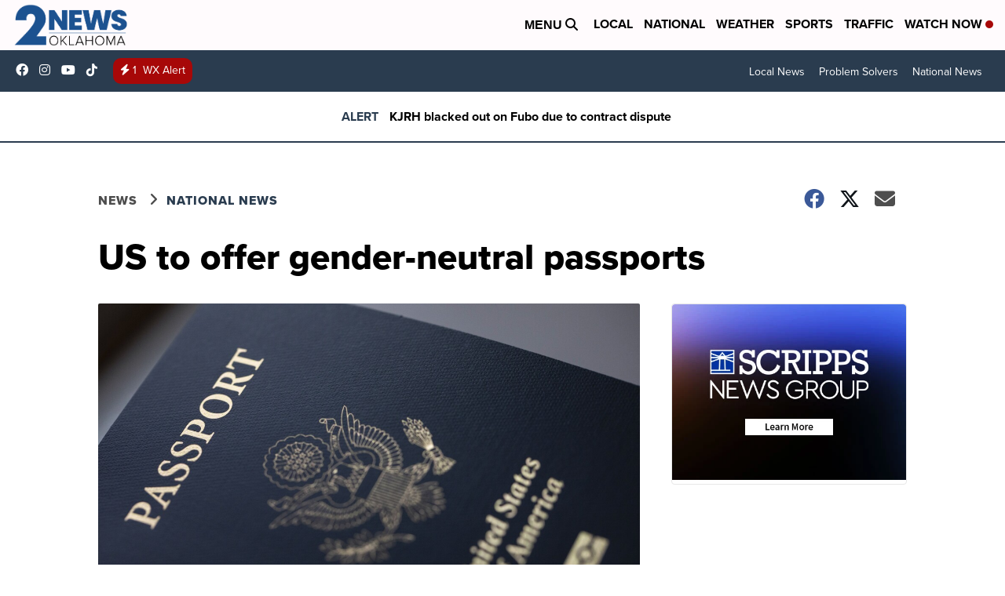

--- FILE ---
content_type: application/javascript; charset=utf-8
request_url: https://fundingchoicesmessages.google.com/f/AGSKWxULF5NUVlgWxODITOqGDPa_IQ419es67CUpuPKaIKhJfacHfvIaBBst77v1Q1pPnfShqQObRs4GP9vpzyEzzb7JkQz2KF_sjdp1XSW_ItsRj8feTGGruclMkXb3kkp4eDTD5h-VQijP1DV0mNyFogHN2CFni1xsG-Kj34CDnuHXqUx9-MnvaHz2nGJ6/_/adPositions.-ad-970--ads.swf_ad-125x125./css/ad-
body_size: -1291
content:
window['04159587-9214-4989-9e5f-04cba41289ed'] = true;